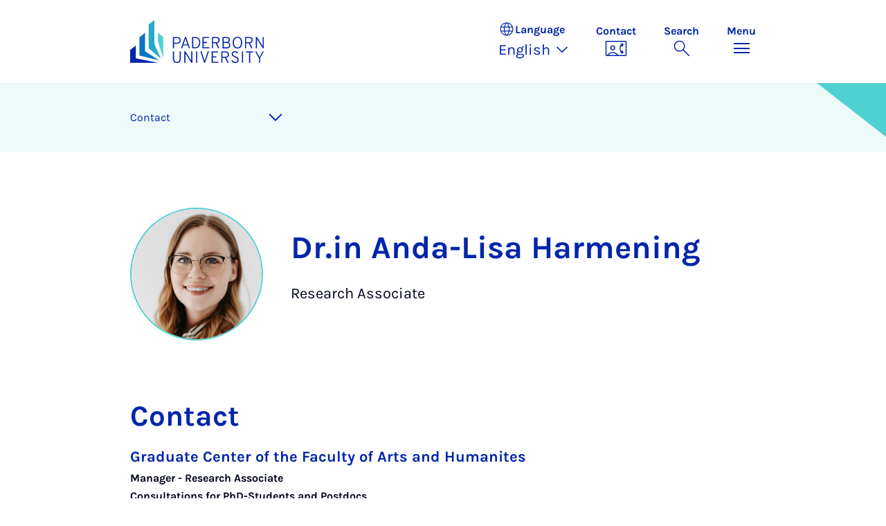

--- FILE ---
content_type: text/html; charset=utf-8
request_url: https://www.uni-paderborn.de/en/person/48437
body_size: 14682
content:
<!DOCTYPE html>
<html lang="en">
<head>

<meta charset="utf-8">
<!-- 
	Copyright Universität Paderborn

	This website is powered by TYPO3 - inspiring people to share!
	TYPO3 is a free open source Content Management Framework initially created by Kasper Skaarhoj and licensed under GNU/GPL.
	TYPO3 is copyright 1998-2026 of Kasper Skaarhoj. Extensions are copyright of their respective owners.
	Information and contribution at https://typo3.org/
-->


<link rel="icon" href="/_assets/2fef5a57ccfb6518b32ca960619c0f44/Icons/favicon.ico" type="image/vnd.microsoft.icon">
<title>Dr.in Anda-Lisa Harmening - Contact | Paderborn University</title>
<meta name="generator" content="TYPO3 CMS">
<meta name="viewport" content="width=device-width, initial-scale=1, minimum-scale=1, maximum-scale=5">
<meta name="twitter:card" content="summary">
<meta property="upb:pageid" content="29691">
<meta property="upb:changed" content="18.12.2023 10:02:38">
<meta property="upb:changedts" content="1702890158">
<meta name="copyright" content="Universität Paderborn">


<link rel="stylesheet" href="/typo3temp/assets/compressed/merged-651ef7f60a1f7281557e400a5c662884-11f13ed3c799fcf4dfcaa548e827ef6a.css?1768800185" media="all">
<link href="/_assets/41f313ddc60e6583fa91411440628db0/Dist/Css/researcher-profile.min.css?1768558488" rel="stylesheet" >
<link href="/_assets/41f313ddc60e6583fa91411440628db0/Dist/Css/breadcrumb.min.css?1768558488" rel="stylesheet" >
<link href="/_assets/41f313ddc60e6583fa91411440628db0/Dist/Css/room-map.min.css?1768558488" rel="stylesheet" >
<link href="/_assets/41f313ddc60e6583fa91411440628db0/Dist/Css/accordion.min.css?1768558488" rel="stylesheet" >
<link href="/_assets/41f313ddc60e6583fa91411440628db0/Dist/Css/publications.min.css?1768558488" rel="stylesheet" >
<link href="/_assets/41f313ddc60e6583fa91411440628db0/Dist/Css/stage.min.css?1768558488" rel="stylesheet" >
<link href="/_assets/41f313ddc60e6583fa91411440628db0/Dist/Css/anchor-navigation.min.css?1768558488" rel="stylesheet" >






<link rel="apple-touch-icon" sizes="57x57" href="/typo3conf/ext/upb_base/Resources/Public/Icons/favicons/apple-icon-57x57.png">
<link rel="apple-touch-icon" sizes="60x60" href="/typo3conf/ext/upb_base/Resources/Public/Icons/favicons/apple-icon-60x60.png">
<link rel="apple-touch-icon" sizes="72x72" href="/typo3conf/ext/upb_base/Resources/Public/Icons/favicons/apple-icon-72x72.png">
<link rel="apple-touch-icon" sizes="76x76" href="/typo3conf/ext/upb_base/Resources/Public/Icons/favicons/apple-icon-76x76.png">
<link rel="apple-touch-icon" sizes="114x114" href="/typo3conf/ext/upb_base/Resources/Public/Icons/favicons/apple-icon-114x114.png">
<link rel="apple-touch-icon" sizes="120x120" href="/typo3conf/ext/upb_base/Resources/Public/Icons/favicons/apple-icon-120x120.png">
<link rel="apple-touch-icon" sizes="144x144" href="/typo3conf/ext/upb_base/Resources/Public/Icons/favicons/apple-icon-144x144.png">
<link rel="apple-touch-icon" sizes="152x152" href="/typo3conf/ext/upb_base/Resources/Public/Icons/favicons/apple-icon-152x152.png">
<link rel="apple-touch-icon" sizes="180x180" href="/typo3conf/ext/upb_base/Resources/Public/Icons/favicons/apple-icon-180x180.png">
<link rel="icon" type="image/png" href="/typo3conf/ext/upb_base/Resources/Public/Icons/favicons/favicon-32x32.png" sizes="32x32">
<link rel="icon" type="image/png" href="/typo3conf/ext/upb_base/Resources/Public/Icons/favicons/favicon-96x96.png" sizes="96x96">
<link rel="icon" type="image/png" href="/typo3conf/ext/upb_base/Resources/Public/Icons/favicons/favicon-16x16.png" sizes="16x16">


<meta name="msapplication-TileImage" content="/typo3conf/ext/upb_base/Resources/Public/Icons/favicons/ms-icon-144x144.png">
<link href="/typo3conf/ext/upb/Resources/Public/Files/fonts/fontawesome-webfont.woff2" as="font" crossorigin>
<link rel="canonical" href="https://www.uni-paderborn.de/en/person/48437"/>

<link rel="alternate" hreflang="de-DE" href="https://www.uni-paderborn.de/person/48437"/>
<link rel="alternate" hreflang="en-GB" href="https://www.uni-paderborn.de/en/person/48437"/>
<link rel="alternate" hreflang="x-default" href="https://www.uni-paderborn.de/person/48437"/>
</head>
<body>

    
    

    
    








<header class="main-header sticky-top w-100">
    <nav class="navbar">
        <div class="container">
            
                    
                            <a class="navbar-brand" title="To the homepage" href="/en/">
                                <img alt="UPB Logo" src="/_assets/41f313ddc60e6583fa91411440628db0/Dist/Media/images/upb-logo-en.svg" width="384" height="123" />
                            </a>
                        
                
            <div class="d-flex navbar-actions">
                <div class="navbar-action-item d-none d-lg-block lang-switch">
                    <button class="navbar-button" data-bs-toggle="popover" data-bs-placement="bottom"
                            data-bs-offset="-40,0" data-bs-content-id="popover-content" tabindex="0" role="button">
                        <span class="header">
                            <span>Language</span>
                            
<svg xmlns="http://www.w3.org/2000/svg" class="icon "><use xlink:href="#icon-language"></use></svg>

                            <span class="label">Language</span>
                        </span>
                        
                            
                        
                            
                                <span class="lang">English
<svg xmlns="http://www.w3.org/2000/svg" class="icon "><use xlink:href="#icon-expand_more"></use></svg>
</span>
                            
                        
                            
                        
                    </button>
                </div>
                
                    <div class="navbar-action-item d-none d-lg-block contact">
                        <a class="navbar-button" title="Continue to contact" href="/en/contact">
                            <span>Contact</span>
                            
<svg xmlns="http://www.w3.org/2000/svg" class="icon "><use xlink:href="#icon-contact_phone"></use></svg>

                        </a>
                    </div>
                
                <div class="d-flex navbar-actions_main">
                    <ul class="navbar-actions_main-items">
                        
                            <li class="d-none d-lg-block navbar-action-item">
                                <button class="navbar-button navbar-button--collapse-search" type="button"
                                        aria-controls="searchBarUPB" aria-expanded="false" aria-label="Toggle search">
                                    <span>Search</span>
                                    
<svg xmlns="http://www.w3.org/2000/svg" class="icon icon-open search"><use xlink:href="#icon-search"></use></svg>

                                    
<svg xmlns="http://www.w3.org/2000/svg" class="icon icon-close close"><use xlink:href="#icon-close"></use></svg>

                                </button>
                            </li>
                        
                        <li class="navbar-action-item">
                            <button class="navbar-button navbar-button--collapse-menu" type="button"
                                    aria-controls="navbarUPB" aria-expanded="false" aria-label="Toggle menu">
                                <span>Menu</span>
                                <div class="css-icon-wrapper">
                                    <div class="menu-toggle-icon"></div>
                                </div>
                            </button>
                        </li>
                    </ul>
                </div>
            </div>
        </div>
        <div id="popover-content" class="language-switcher d-none">
            <ul class="list-group list-group-flush">
                
                    
                    
                    
                        <li class="list-group-item" aria-current="false">
                            <a class="d-block" href="/person/48437">Deutsch</a>
                        </li>
                    
                
                    
                    
                    
                        <li class="list-group-item active" aria-current="true">
                            <a class="d-block" href="/en/person/48437">English</a>
                        </li>
                    
                
                    
                    
                    
                
            </ul>
        </div>
    </nav>
    <nav class="navbar-collapse navbar-navigation bg-white collapse" id="navbarUPB">
        
<div class="container">
    <div class="row">
        <div class="col overflow-auto-mobile">
            <div class="controls">
                <button type="button" class="close-submenu">
                    Back
                </button>
                <ul class="breadcrumb" aria-label="breadcrumb">
                    <li>
                        <button type="button" aria-label="Back to main menu">
                            Main Menu
                        </button>
                    </li>
                </ul>
            </div>
            <div class="menu-wrapper">
                <div class="grid">
                    <ul class="main-menu" role="menubar">
                        
                            <li>
                                
                                        <button type="button" title="toggle submenu" class="toggle-submenu">
                                            Studies
                                            
<svg xmlns="http://www.w3.org/2000/svg" class="icon "><use xlink:href="#icon-arrow_forward"></use></svg>

                                        </button>
                                    
                                
                                    
    <ul role="menu">
        <li>
            <a href="/en/studies" role="">
                    Open Page &quot;Studies&quot;
            </a>
        </li>
        
            <li>
                
                        <a href="https://www.uni-paderborn.de/en/studies/international-office" role="">
                            Prospective students
                        </a>
                    
                
            </li>
        
            <li>
                
                        <a href="/en/studies/students" role="">
                            Students
                        </a>
                    
                
            </li>
        
            <li>
                
                        <a href="/en/studies/schools-teachers" role="">
                            School &amp; teachers
                        </a>
                    
                
            </li>
        
    </ul>

                                
                            </li>
                        
                            <li>
                                
                                        <button type="button" title="toggle submenu" class="toggle-submenu">
                                            Teaching
                                            
<svg xmlns="http://www.w3.org/2000/svg" class="icon "><use xlink:href="#icon-arrow_forward"></use></svg>

                                        </button>
                                    
                                
                                    
    <ul role="menu">
        <li>
            <a href="/en/teaching" role="">
                    Open Page &quot;Teaching&quot;
            </a>
        </li>
        
            <li>
                
                        <button type="button" title="toggle submenu" class="toggle-submenu">
                            Profile
                            
<svg xmlns="http://www.w3.org/2000/svg" class="icon "><use xlink:href="#icon-arrow_forward"></use></svg>

                        </button>
                    
                
                    
    <ul role="menu">
        <li>
            <a href="/en/teaching" role="">
                    Open Page &quot;Profile&quot;
            </a>
        </li>
        
            <li>
                
                        <a href="/en/teaching/profile/academic-mission-statement" role="">
                            Academic Mission Statement
                        </a>
                    
                
            </li>
        
            <li>
                
                        <a href="/en/teaching/profile/digitalization-e-learning" role="">
                            Digitalization &amp; E-Learning
                        </a>
                    
                
            </li>
        
            <li>
                
                        <a href="/en/teaching/profile/open-source" role="">
                            Open Source
                        </a>
                    
                
            </li>
        
    </ul>

                
            </li>
        
            <li>
                
                        <button type="button" title="toggle submenu" class="toggle-submenu">
                            Teaching
                            
<svg xmlns="http://www.w3.org/2000/svg" class="icon "><use xlink:href="#icon-arrow_forward"></use></svg>

                        </button>
                    
                
                    
    <ul role="menu">
        <li>
            <a href="/en/teaching" role="">
                    Open Page &quot;Teaching&quot;
            </a>
        </li>
        
            <li>
                
                        <a href="/en/teaching/teaching/competence-oriented-education" role="">
                            Competence-Oriented Education
                        </a>
                    
                
            </li>
        
            <li>
                
                        <a href="/en/teaching/teaching/exam-design" role="">
                            Exam design
                        </a>
                    
                
            </li>
        
            <li>
                
                        <a href="/en/teaching/teaching/organizing-courses" role="">
                            Organizing Courses
                        </a>
                    
                
            </li>
        
            <li>
                
                        <a href="/en/teaching/teaching/course-evaluations" role="">
                            Course Evaluations
                        </a>
                    
                
            </li>
        
            <li>
                
                        <a href="/en/teaching/teaching/general-education-requirements-studium-generale" role="">
                            General Education Requirements
                        </a>
                    
                
            </li>
        
            <li>
                
                        <a href="/en/teaching/teaching/upb-for-future" role="">
                            Lecture series on sustainability
                        </a>
                    
                
            </li>
        
    </ul>

                
            </li>
        
            <li>
                
                        <a href="/en/teaching/ai-in-teaching" role="">
                            AI in teaching
                        </a>
                    
                
            </li>
        
            <li>
                
                        <button type="button" title="toggle submenu" class="toggle-submenu">
                            Digital Teaching
                            
<svg xmlns="http://www.w3.org/2000/svg" class="icon "><use xlink:href="#icon-arrow_forward"></use></svg>

                        </button>
                    
                
                    
    <ul role="menu">
        <li>
            <a href="/en/teaching/digital-teaching" role="">
                    Open Page &quot;Digital Teaching&quot;
            </a>
        </li>
        
            <li>
                
                        <a href="/en/teaching/digital-teaching" role="">
                            Digital Teaching
                        </a>
                    
                
            </li>
        
            <li>
                
                        <a href="/en/teaching/digital-teaching/digitize-teaching-materials" role="">
                            Digital learning rooms
                        </a>
                    
                
            </li>
        
            <li>
                
                        <a href="/en/teaching/digital-teaching/digital-test-formats-for-written-examinations" role="">
                            Digital test formats
                        </a>
                    
                
            </li>
        
            <li>
                
                        <a href="/en/teaching/digital-teaching/overview-of-approved-software-for-online-exams" role="">
                            Digital test formats
                        </a>
                    
                
            </li>
        
            <li>
                
                        <a href="/en/teaching/digital-teaching/digital-tools" role="">
                            Digital tools
                        </a>
                    
                
            </li>
        
            <li>
                
                        <a href="/en/teaching/ai-in-teaching" role="">
                            AI in teaching
                        </a>
                    
                
            </li>
        
            <li>
                
                        <a href="/en/teaching/digital-teaching/faqs" role="">
                            FAQs
                        </a>
                    
                
            </li>
        
    </ul>

                
            </li>
        
            <li>
                
                        <button type="button" title="toggle submenu" class="toggle-submenu">
                            Qualification and service
                            
<svg xmlns="http://www.w3.org/2000/svg" class="icon "><use xlink:href="#icon-arrow_forward"></use></svg>

                        </button>
                    
                
                    
    <ul role="menu">
        <li>
            <a href="/en/teaching" role="">
                    Open Page &quot;Qualification and service&quot;
            </a>
        </li>
        
            <li>
                
                        <a href="/en/teaching/qualification-and-service/higher-education-development-unit-hedu-for-innovation-in-education-and-university-didactics" role="">
                            Higher Education Development Unit
                        </a>
                    
                
            </li>
        
            <li>
                
                        <a href="/en/teaching/qualification-and-service/writing-center-kompetenzzentrum-schreiben" role="">
                            Writing Center
                        </a>
                    
                
            </li>
        
            <li>
                
                        <a href="/en/teaching/qualification-and-service/internal-professional-development-and-further-education" role="">
                            Internal Professional Development and Further Education
                        </a>
                    
                
            </li>
        
            <li>
                
                        <a href="/en/teaching/qualification-and-service/interdisciplinary-cooperation-to-improve-quality-in-teacher-education" role="">
                            Interdisciplinary Cooperation to Improve Quality in Teacher Education (PLAZ)
                        </a>
                    
                
            </li>
        
            <li>
                
                        <a href="/en/teaching/qualification-and-service/faculty-specific-initiatives" role="">
                            Faculty-Specific Initiatives
                        </a>
                    
                
            </li>
        
            <li>
                
                        <a href="/en/teaching/qualification-and-service/internationally-focused-academics" role="">
                            Internationally Focused Academics
                        </a>
                    
                
            </li>
        
    </ul>

                
            </li>
        
            <li>
                
                        <button type="button" title="toggle submenu" class="toggle-submenu">
                            Educational innovations
                            
<svg xmlns="http://www.w3.org/2000/svg" class="icon "><use xlink:href="#icon-arrow_forward"></use></svg>

                        </button>
                    
                
                    
    <ul role="menu">
        <li>
            <a href="/en/teaching" role="">
                    Open Page &quot;Educational innovations&quot;
            </a>
        </li>
        
            <li>
                
                        <a href="/en/teaching/educational-innovations/teaching-awards-at-upb" role="">
                            Teaching Awards at UPB
                        </a>
                    
                
            </li>
        
            <li>
                
                        <a href="/en/teaching/educational-innovations/fellowship" role="">
                            Fellowship
                        </a>
                    
                
            </li>
        
            <li>
                
                        <a href="/en/teaching/educational-innovations/best-practices-teaching-symposium-tag-der-lehre" role="">
                            Best-Practices Teaching Symposium
                        </a>
                    
                
            </li>
        
            <li>
                
                        <a href="/en/teaching/educational-innovations/teaching-projects" role="">
                            Teaching Projects
                        </a>
                    
                
            </li>
        
            <li>
                
                        <a href="/en/teaching/educational-innovations/e-learning-label" role="">
                            E-Learning Label
                        </a>
                    
                
            </li>
        
    </ul>

                
            </li>
        
            <li>
                
                        <button type="button" title="toggle submenu" class="toggle-submenu">
                            Teaching research networks
                            
<svg xmlns="http://www.w3.org/2000/svg" class="icon "><use xlink:href="#icon-arrow_forward"></use></svg>

                        </button>
                    
                
                    
    <ul role="menu">
        <li>
            <a href="/en/teaching" role="">
                    Open Page &quot;Teaching research networks&quot;
            </a>
        </li>
        
            <li>
                
                        <a href="/en/teaching/teaching-research-networks/dh-nrw-projects" role="">
                            DH.NRW
                        </a>
                    
                
            </li>
        
            <li>
                
                        <a href="/en/lehre/lehrforschungsverbuende/stiftung-innovation-in-der-hochschullehre" role="">
                            Foundation for Innovation in Higher Education
                        </a>
                    
                
            </li>
        
            <li>
                
                        <a href="/en/teaching/teaching-research-networks/centre-for-higher-mathematics-education-khdm-kompetenzzentrums-hochschuldidaktik-mathematik" role="">
                            Centre for Higher Mathematics Education (khdm)
                        </a>
                    
                
            </li>
        
            <li>
                
                        <a href="/en/teaching/qpl" role="">
                            Academic quality
                        </a>
                    
                
            </li>
        
    </ul>

                
            </li>
        
    </ul>

                                
                            </li>
                        
                            <li>
                                
                                        <button type="button" title="toggle submenu" class="toggle-submenu">
                                            Research
                                            
<svg xmlns="http://www.w3.org/2000/svg" class="icon "><use xlink:href="#icon-arrow_forward"></use></svg>

                                        </button>
                                    
                                
                                    
    <ul role="menu">
        <li>
            <a href="/en/research" role="">
                    Open Page &quot;Research&quot;
            </a>
        </li>
        
            <li>
                
                        <button type="button" title="toggle submenu" class="toggle-submenu">
                            Research profile
                            
<svg xmlns="http://www.w3.org/2000/svg" class="icon "><use xlink:href="#icon-arrow_forward"></use></svg>

                        </button>
                    
                
                    
    <ul role="menu">
        <li>
            <a href="/en/research/research-profile" role="">
                    Open Page &quot;Research profile&quot;
            </a>
        </li>
        
            <li>
                
                        <a href="/en/navigation/main-menu/research/research-profile/key-research-areas" role="">
                            Key research areas
                        </a>
                    
                
            </li>
        
            <li>
                
                        <a href="/en/navigation/main-menu/research/research-profile/interdisciplinary-research-institutes" role="">
                            Interdisciplinary research institutes
                        </a>
                    
                
            </li>
        
            <li>
                
                        <a href="/en/navigation/main-menu/research/research-profile/research-in-the-faculties" role="">
                            Research in the faculties
                        </a>
                    
                
            </li>
        
            <li>
                
                        <a href="/en/research/research-profile/collaborative-research-centers" role="">
                            Collaborative Research Centres
                        </a>
                    
                
            </li>
        
            <li>
                
                        <a href="/en/research/research-profile/graduate-programmes" role="">
                            Graduate Programmes and Schools
                        </a>
                    
                
            </li>
        
            <li>
                
                        <a href="/en/research/research-profile/research-units" role="">
                            DFG Research Units
                        </a>
                    
                
            </li>
        
            <li>
                
                        <a href="/en/research/research-profile/dfg-priority-programmes" role="">
                            DFG Priority Programmes
                        </a>
                    
                
            </li>
        
            <li>
                
                        <a href="/en/research/research-profile/erc-grants" role="">
                            ERC Grants
                        </a>
                    
                
            </li>
        
            <li>
                
                        <a href="/en/research/research-profile/gottfried-wilhelm-leibniz-and-heinz-maier-leibnitz-prize-winners" role="">
                            Leibniz Prize Winners
                        </a>
                    
                
            </li>
        
    </ul>

                
            </li>
        
            <li>
                
                        <button type="button" title="toggle submenu" class="toggle-submenu">
                            Academic career
                            
<svg xmlns="http://www.w3.org/2000/svg" class="icon "><use xlink:href="#icon-arrow_forward"></use></svg>

                        </button>
                    
                
                    
    <ul role="menu">
        <li>
            <a href="/en/research/academic-career" role="">
                    Open Page &quot;Academic career&quot;
            </a>
        </li>
        
            <li>
                
                        <a href="/en/earlycareer" role="">
                            Early career stages
                        </a>
                    
                
            </li>
        
            <li>
                
                        <a href="/en/zv/4-5/staff-development/professors" role="">
                            Professorship at Paderborn University
                        </a>
                    
                
            </li>
        
            <li>
                
                        <a href="/en/zv/4-4/stellenangebote" role="">
                            Job portal
                        </a>
                    
                
            </li>
        
            <li>
                
                        <a href="/en/zv/4-5/staff-development" role="">
                            University as an employer
                        </a>
                    
                
            </li>
        
    </ul>

                
            </li>
        
            <li>
                
                        <button type="button" title="toggle submenu" class="toggle-submenu">
                            Research services
                            
<svg xmlns="http://www.w3.org/2000/svg" class="icon "><use xlink:href="#icon-arrow_forward"></use></svg>

                        </button>
                    
                
                    
    <ul role="menu">
        <li>
            <a href="/en/research/research-funding-and-services" role="">
                    Open Page &quot;Research services&quot;
            </a>
        </li>
        
            <li>
                
                        <a href="/en/research/funding-and-application-advice" role="">
                            Funding and application advice
                        </a>
                    
                
            </li>
        
            <li>
                
                        <a href="/en/research/legal-advice-in-research-and-development" role="">
                            Legal advice in research and development
                        </a>
                    
                
            </li>
        
            <li>
                
                        <a href="/en/university/ethics-committee" role="">
                            Ethics Committee
                        </a>
                    
                
            </li>
        
            <li>
                
                        <a href="/en/research/research-information-kdsf-at-upb" role="">
                            Research Information at UPB
                        </a>
                    
                
            </li>
        
            <li>
                
                        <a href="/en/research/funding-and-application-advice/research-data" role="">
                            Research data management
                        </a>
                    
                
            </li>
        
            <li>
                
                        <a href="https://digital.ub.uni-paderborn.de/ubpb" role="">
                            Publication Service of the University Library
                        </a>
                    
                
            </li>
        
            <li>
                
                        <a href="https://www.ub.uni-paderborn.de/en/publish/open-access" role="">
                            Open Access Portal
                        </a>
                    
                
            </li>
        
            <li>
                
                        <a href="/en/research/patents" role="">
                            Inventions &amp; patents
                        </a>
                    
                
            </li>
        
            <li>
                
                        <a href="https://www.tecup.de" role="">
                            Start-ups and entrepreneurship
                        </a>
                    
                
            </li>
        
            <li>
                
                        <a href="/en/research/network-for-interdisziplinary-research" role="">
                            Network for Interdisciplinary Research
                        </a>
                    
                
            </li>
        
            <li>
                
                        <a href="/en/research/fk" role="">
                            Internal grants (Committee for Research and Junior Academics)
                        </a>
                    
                
            </li>
        
    </ul>

                
            </li>
        
            <li>
                
                        <button type="button" title="toggle submenu" class="toggle-submenu">
                            Research culture
                            
<svg xmlns="http://www.w3.org/2000/svg" class="icon "><use xlink:href="#icon-arrow_forward"></use></svg>

                        </button>
                    
                
                    
    <ul role="menu">
        <li>
            <a href="/en/research/research-culture" role="">
                    Open Page &quot;Research culture&quot;
            </a>
        </li>
        
            <li>
                
                        <a href="/en/equality/equal-opportunities-officer/awards/equal-opportunities-in-research" role="">
                            Research-Oriented Standards on Gender Equality
                        </a>
                    
                
            </li>
        
            <li>
                
                        <a href="/en/equality/equal-opportunities-officer/programs-opportunities-and-support/advising-on-equal-opportunity-aspects-when-applying-for-research-grants" role="">
                            Gender &amp; Diversity Consulting
                        </a>
                    
                
            </li>
        
            <li>
                
                        <a href="/en/university/ethics-committee" role="">
                            Ethics committee
                        </a>
                    
                
            </li>
        
            <li>
                
                        <a href="/en/research/good-scientific-practice" role="">
                            Good Research Practice
                        </a>
                    
                
            </li>
        
            <li>
                
                        <a href="/en/research/research-culture/hrs4r-human-resources-strategy-for-researchers" role="">
                            Human Resources Strategy for Researchers
                        </a>
                    
                
            </li>
        
    </ul>

                
            </li>
        
    </ul>

                                
                            </li>
                        
                            <li>
                                
                                        <button type="button" title="toggle submenu" class="toggle-submenu">
                                            Transfer
                                            
<svg xmlns="http://www.w3.org/2000/svg" class="icon "><use xlink:href="#icon-arrow_forward"></use></svg>

                                        </button>
                                    
                                
                                    
    <ul role="menu">
        <li>
            <a href="/en/transfer" role="">
                    Open Page &quot;Transfer&quot;
            </a>
        </li>
        
            <li>
                
                        <a href="/en/transfer/creating-together" role="">
                            Creating together
                        </a>
                    
                
            </li>
        
            <li>
                
                        <a href="/en/transfer/innovating-together" role="">
                            Innovating together
                        </a>
                    
                
            </li>
        
            <li>
                
                        <a href="/en/transfer/reflecting-together" role="">
                            Reflecting together
                        </a>
                    
                
            </li>
        
            <li>
                
                        <a href="/en/transfer/translate-to-english-kontakte" role="">
                            Contacts
                        </a>
                    
                
            </li>
        
    </ul>

                                
                            </li>
                        
                            <li>
                                
                                        <button type="button" title="toggle submenu" class="toggle-submenu">
                                            International
                                            
<svg xmlns="http://www.w3.org/2000/svg" class="icon "><use xlink:href="#icon-arrow_forward"></use></svg>

                                        </button>
                                    
                                
                                    
    <ul role="menu">
        <li>
            <a href="/en/international" role="">
                    Open Page &quot;International&quot;
            </a>
        </li>
        
            <li>
                
                        <a href="/en/international/international-profile" role="">
                            International Profile
                        </a>
                    
                
            </li>
        
            <li>
                
                        <a href="/en/international/international-campus" role="">
                            International Campus
                        </a>
                    
                
            </li>
        
    </ul>

                                
                            </li>
                        
                            <li>
                                
                                        <button type="button" title="toggle submenu" class="toggle-submenu">
                                            University
                                            
<svg xmlns="http://www.w3.org/2000/svg" class="icon "><use xlink:href="#icon-arrow_forward"></use></svg>

                                        </button>
                                    
                                
                                    
    <ul role="menu">
        <li>
            <a href="/en/university" role="">
                    Open Page &quot;University&quot;
            </a>
        </li>
        
            <li>
                
                        <button type="button" title="toggle submenu" class="toggle-submenu">
                            About us
                            
<svg xmlns="http://www.w3.org/2000/svg" class="icon "><use xlink:href="#icon-arrow_forward"></use></svg>

                        </button>
                    
                
                    
    <ul role="menu">
        <li>
            <a href="/en/university" role="">
                    Open Page &quot;About us&quot;
            </a>
        </li>
        
            <li>
                
                        <a href="/en/university/mission-statement" role="">
                            Mission Statement
                        </a>
                    
                
            </li>
        
            <li>
                
                        <a href="/en/university/press-communications-and-marketing-office/geschichte-der-hochschule" role="">
                            History
                        </a>
                    
                
            </li>
        
            <li>
                
                        <a href="/en/university/honours-by-the-university" role="">
                            Important Personalities and Pioneers
                        </a>
                    
                
            </li>
        
            <li>
                
                        <a href="/en/university/university-society-paderborn" role="">
                            University Society
                        </a>
                    
                
            </li>
        
            <li>
                
                        <a href="/en/alumni" role="">
                            Alumni
                        </a>
                    
                
            </li>
        
            <li>
                
                        <a href="http://www.unishop-paderborn.de" role="">
                            Unishop
                        </a>
                    
                
            </li>
        
    </ul>

                
            </li>
        
            <li>
                
                        <button type="button" title="toggle submenu" class="toggle-submenu">
                            Our organisation
                            
<svg xmlns="http://www.w3.org/2000/svg" class="icon "><use xlink:href="#icon-arrow_forward"></use></svg>

                        </button>
                    
                
                    
    <ul role="menu">
        <li>
            <a href="/en/university/organisation-of-the-university" role="">
                    Open Page &quot;Our organisation&quot;
            </a>
        </li>
        
            <li>
                
                        <a href="/en/university/executive-board" role="">
                            Executive Board
                        </a>
                    
                
            </li>
        
            <li>
                
                        <a href="/en/university/advisory-board" role="">
                            Advisory Board
                        </a>
                    
                
            </li>
        
            <li>
                
                        <a href="/en/university/senate" role="">
                            Senate
                        </a>
                    
                
            </li>
        
            <li>
                
                        <a href="/en/faculties" role="">
                            Faculties
                        </a>
                    
                
            </li>
        
            <li>
                
                        <a href="/en/zv" role="">
                            Central University Administration
                        </a>
                    
                
            </li>
        
            <li>
                
                        <a href="/en/university/central-scientific-institutions" role="">
                            Central research institutes
                        </a>
                    
                
            </li>
        
            <li>
                
                        <a href="/en/university/central-operating-units" role="">
                            Central operating units
                        </a>
                    
                
            </li>
        
            <li>
                
                        <a href="/en/university/agencies-and-authorised-representatives" role="">
                            Agencies and authorised representatives
                        </a>
                    
                
            </li>
        
            <li>
                
                        <a href="/en/university/contact-and-advice-centres" role="">
                            Contact points and Advice Centres
                        </a>
                    
                
            </li>
        
            <li>
                
                        <a href="/en/university/university-committees" role="">
                            University Committees
                        </a>
                    
                
            </li>
        
    </ul>

                
            </li>
        
            <li>
                
                        <button type="button" title="toggle submenu" class="toggle-submenu">
                            Working at UPB
                            
<svg xmlns="http://www.w3.org/2000/svg" class="icon "><use xlink:href="#icon-arrow_forward"></use></svg>

                        </button>
                    
                
                    
    <ul role="menu">
        <li>
            <a href="/en/university/paderborn-university-as-an-employer" role="">
                    Open Page &quot;Working at UPB&quot;
            </a>
        </li>
        
            <li>
                
                        <a href="/en/zv/4-4/stellenangebote" role="">
                            Vacancies
                        </a>
                    
                
            </li>
        
            <li>
                
                        <a href="/en/equality" role="">
                            Equality, Compatibility and Diversity
                        </a>
                    
                
            </li>
        
            <li>
                
                        <a href="/en/university/international-relations/welcomeservices" role="">
                            Welcome Services
                        </a>
                    
                
            </li>
        
            <li>
                
                        <a href="/en/zv/4-5/staff-development" role="">
                            Personnel development
                        </a>
                    
                
            </li>
        
            <li>
                
                        <a href="/en/earlycareer" role="">
                            Scientific career paths
                        </a>
                    
                
            </li>
        
            <li>
                
                        <a href="/en/university/dual-career-couples" role="">
                            Dual Career Service
                        </a>
                    
                
            </li>
        
            <li>
                
                        <a href="/en/university/healthy-university" role="">
                            Healthy university
                        </a>
                    
                
            </li>
        
            <li>
                
                        <a href="/en/studies/social-sporting-and-cultural-activities-at-paderborn-university" role="">
                            Social, sporting and cultural activities
                        </a>
                    
                
            </li>
        
    </ul>

                
            </li>
        
            <li>
                
                        <a href="/en/university/how-to-get-here-campus-map" role="">
                            Maps &amp; directions
                        </a>
                    
                
            </li>
        
    </ul>

                                
                            </li>
                        
                            <li>
                                
                                        <button type="button" title="toggle submenu" class="toggle-submenu">
                                            Faculties
                                            
<svg xmlns="http://www.w3.org/2000/svg" class="icon "><use xlink:href="#icon-arrow_forward"></use></svg>

                                        </button>
                                    
                                
                                    
    <ul role="menu">
        <li>
            <a href="/en/faculties" role="">
                    Open Page &quot;Faculties&quot;
            </a>
        </li>
        
            <li>
                
                        <a href="https://kw.uni-paderborn.de" role="">
                            Faculty of Arts and Humanities
                        </a>
                    
                
            </li>
        
            <li>
                
                        <a href="https://wiwi.uni-paderborn.de" role="">
                            Faculty of Business Administration and Economics
                        </a>
                    
                
            </li>
        
            <li>
                
                        <a href="https://nw.uni-paderborn.de" role="">
                            Faculty of Science
                        </a>
                    
                
            </li>
        
            <li>
                
                        <a href="https://mb.uni-paderborn.de" role="">
                            Faculty of Mechanical Engineering
                        </a>
                    
                
            </li>
        
            <li>
                
                        <a href="http://www.eim.uni-paderborn.de" role="">
                            Faculty of Computer Science, Electrical Engineering and Mathematics
                        </a>
                    
                
            </li>
        
    </ul>

                                
                            </li>
                        
                            <li>
                                
                                        
                                                <a href="/en/university/press-communications-marketing/press-room" role="menuitem">
                                                    Press
                                                </a>
                                            
                                    
                                
                            </li>
                        
                    </ul>
                    <div class="active-submenu"></div>
                </div>
            </div>
            <div class="more-links">
                
                
            </div>
        </div>
    </div>
</div>





    </nav>
    <div class="navbar-collapse navbar-search bg-white collapse" id="searchBarUPB">
        <div class="container">
            <form class="form-inline" id="searchbox_000811303303555764227:ajae23nnrte"
                  action="https://www.google.com/cse" accept-charset="utf-8">
                <input type="hidden" name="cx" value="000811303303555764227:ajae23nnrte" />
                <input type="hidden" name="cof" value="FORID:0" />
                <div class="input-group">
                    <input class="form-control" type="search" name="q"
                        placeholder="Search (Google)"
                        aria-label="Search">
                    <button class="btn btn-primary search-submit-btn" type="submit">
                        
<svg xmlns="http://www.w3.org/2000/svg" class="icon icon-open"><use xlink:href="#icon-search"></use></svg>

                    </button>
                </div>
            </form>
            <script type="text/javascript">
                let form = document.getElementById("searchbox_000811303303555764227:ajae23nnrte");
                form.action='/en/search';
                form.cof.value='FORID:11';
            </script>
        </div>
    </div>
</header>



    
    






        
            



<section id="header" class="stage small">
    <div class="image">
        
                
                    



    
        
    

    
    
    <figure class="">
        <picture>
            
            
            
                
        
                
                <source srcset="/fileadmin/home/upb-buehne1.png" media="(max-width: 768px)" />
            
    
            
            
                
        
                
                <source srcset="/fileadmin/home/upb-buehne1.png" media="(max-width: 992px)" />
            
    
            
            
                
        
                
                <source srcset="/fileadmin/home/upb-buehne1.png" media="(max-width: 1200px)" />
            
    
            
            
                    <img itemprop="image" class="img-fluid" loading="lazy" src="/fileadmin/home/upb-buehne1.png" width="6000" height="1263" alt="" />
                
        </picture>
    </figure>



                
            
    </div>
</section>


        
    



    
        
        




<nav class="navbar navbar-scrollspy navbar-expand-xl sticky-top">
    <div class="container">
        <div class="row g-0">
            <div class="navbar-mobile">
                <a class="navbar-title text-primary text-decoration-none d-xl-none" href="#"></a>
                <button class="navbar-toggler d-xl-none" type="button" data-bs-toggle="collapse"
                        data-bs-target="#navbarScroll-0" aria-controls="navbarScroll" aria-expanded="false"
                        aria-label="Toggle navigation">
                    
<svg xmlns="http://www.w3.org/2000/svg" class="icon "><use xlink:href="#icon-expand_more"></use></svg>

                </button>
                <div id="navbarScroll-0" class="collapse navbar-collapse">
                    <div id="main-scroll-nav" class="navbar-nav navbar-nav-scroll">
                        
                    </div>
                    <div class="navbar-nav-scroll-buttons" hidden>
                        <button class="navbar-nav-scroll-button navbar-nav-scroll-button-left" type="button">
                            
<svg xmlns="http://www.w3.org/2000/svg" class="icon "><use xlink:href="#icon-chevron_left"></use></svg>

                        </button>
                        <button class="navbar-nav-scroll-button navbar-nav-scroll-button-right" type="button">
                            
<svg xmlns="http://www.w3.org/2000/svg" class="icon "><use xlink:href="#icon-chevron_right"></use></svg>

                        </button>
                    </div>
                </div>
            </div>
        </div>
    </div>
</nav>



    

    
    
            <!--TYPO3SEARCH_begin--><div id="c483806" class="frame frame-layout-0">
                
                    <a id="c826026"></a>
                
                
                    



                
                
                    



                
                

    
        
    
    
    

    <div class="container container-breadcrumb">
        <nav class="breadcrumb-nav" aria-label="breadcrumb">
            <ol class="breadcrumb" itemscope="" itemtype="https://schema.org/BreadcrumbList">                    
                
            </ol>
        </nav>
    </div>

    <main class="main-content">

        <div class="ce-reseacher-profile">
            <div class="wp-researcher-profile">
                


        
    



<div class="ce reseacher-profile-overview">
    <div class="container">
        <div class="row profile-header_row">
            
                <figure class="col-md-3">
                    <picture>
                        <source
                            srcset="https://pm.uni-paderborn.de/_Resources/Persistent/Thumbnails/310x310/48437.png"
                            media="(max-width: 768px)">
                        <img
                            src="https://pm.uni-paderborn.de/_Resources/Persistent/Thumbnails/310x310/48437.png"
                            class="img-fluid"
                            loading="lazy"
                            alt=""
                        />
                    </picture>
                </figure>
            
            <div class="col-md-9 d-flex flex-column align-self-center">
                <h1>Dr.in Anda-Lisa Harmening</h1>
                
                    
                    <div class="profile-description">
                        
                                <p class="mb-0"> <!--  style="padding-left: 50px;" -->
                                    Research Associate
                                </p>
                            
                        
                            
                        
                    </div>
                
            </div>
        </div>


        

        
            <div class="row">
                <div class="col">
                    
                    <ul class="nav nav-pills" id="myTab" role="tablist">
                        
                        
                                <h2 class="mb-0">
                                    Contact
                                </h2>
                        
                    </ul>
                </div>
            </div>
            
            <div class="tab-content" id="myTabContent">
                
                
                    <div class="employee tab-pane fade show active" id="contact-tab-pane" role="tabpanel" aria-labelledby="contact-tab" tabindex="0">
                        
                                
    
        <div class="row profile-content_row">
            <div class="workfunctions">
                
                    <div class="workfunction">
                        
                        <div class="workfunction-area-label"><a href="https://kw.uni-paderborn.de/graduiertenzentrum-kw">Graduate Center of the Faculty of Arts and Humanites</a></div>
                        
                                <div class="workfunction-infos">
                                    Manager - Research Associate
                                </div>
                            
                        
                            <div class="workfunction-infos">Consultations for PhD-Students and Postdocs</div>
                        
                    </div>
                
            </div>
            
<div class="col">
<div class="row">
    <div class="col-xl-6">
        <dl class="row mb-0">
            
                <dt class="col-3 col-lg-4">
                    E-Mail:
                </dt>
                
                    <dd class="col-9 col-lg-8">
                        <a class="maillink" href="mailto:anda.lisa.harmening@uni-paderborn.de"
                        target="_blank"
                        title="E-mail to anda.lisa.harmening@uni-paderborn.de">
                            anda.lisa.harmening@uni-paderborn.de
                        </a>
                    </dd>
                
                
            
            
                <dt class="col-3 col-lg-4">
                    Phone:
                </dt>
                
                    <dd class="col-9 col-lg-8">
                        <a href="tel:+495251603913"
                        target="_blank"
                        title="Phone:">
                            +49 5251 60-3913
                        </a>
                    </dd>
                
                
            
            
            
                <dt class="col-3 col-lg-4">Web:</dt>
                
                    <dd class="col-9 col-lg-8">
                        <a title="Homepage"
                        href="https://kw.uni-paderborn.de/graduiertenzentrum-kw/karriereberatung"
                        target="_blank">
                            Homepage
                        </a>
                    </dd>
                
                
            

            
            
        </dl>
    </div>
    
        <div class="col-xl-6 col-xxl-5 offset-xxl-1">
            <dl class="row mb-0">
                
                    <dt class="col-3 col-lg-4">
                        Office Address:
                    </dt>
                    <dd class="col-9 col-lg-8">
                        Warburger Str. 100
                        <br>
                        33098
                        Paderborn
                    </dd>
                
                
                    <dt class="col-3 col-lg-4">
                        Room:
                    </dt>
                    <dd class="col-9 col-lg-8">
                        







    
    

    <a id="show-map-label-3cf4cc4b-618c-4ec6-a16a-7fe6bc2d9060-all-work-areas-tab" class="" href="#show-map-3cf4cc4b-618c-4ec6-a16a-7fe6bc2d9060-all-work-areas-tab" data-bs-toggle="modal" data-bs-target="#show-map-3cf4cc4b-618c-4ec6-a16a-7fe6bc2d9060-all-work-areas-tab">
        
                C5.312
            
    </a>
    <div class="map-modal modal fade" id="show-map-3cf4cc4b-618c-4ec6-a16a-7fe6bc2d9060-all-work-areas-tab" tabindex="-1" aria-labelledby="show-map-label-3cf4cc4b-618c-4ec6-a16a-7fe6bc2d9060-all-work-areas-tab" aria-hidden="true">
        <div class="modal-dialog modal-dialog-centered modal-xl">
            <div class="modal-content">
                <div class="modal-header">
                    <h3 class="modal-title fs-5">
                        
                                How to find the room <span class="font-monospace">C5.312</span>
                    </h3>
                    <button type="button" class="btn-close" data-bs-dismiss="modal" aria-label="Close"></button>
                </div>
                <div class="modal-body">
                    <div id="room-map-3cf4cc4b-618c-4ec6-a16a-7fe6bc2d9060-all-work-areas-tab" class="map" style="margin-bottom: 12px; height: 60vh;" 
                        data-building="C5.312"
                        data-area="Dr.in Anda-Lisa Harmening"
                        data-address="Warburger Str. 100 , 33098 Paderborn"
                        data-open-marker="1"
                        data-lang="en"
                    ></div>
                </div>
            </div>
        </div>
    </div>



                    </dd>
                
            </dl>
        </div>
    
</div>

    <div class="row">
        <div class="col-xl-6">
            <dl class="row mb-0">
                <dt class="col-3 col-lg-4">
                    Office hours:
                </dt>
            </dl>
            <dd class="col">
                <p>Individual consultations via Zoom (appointment needed)&nbsp;or simply&nbsp;contact me via email or telephone and I'll be happy to help you.</p>
            </dd>
        </div>
    </div>

</div>


        </div>
    
        <div class="row profile-content_row">
            <div class="workfunctions">
                
                    <div class="workfunction">
                        
                        <div class="workfunction-area-label"><a href="https://kw.uni-paderborn.de/institut-fuer-germanistik-und-vergleichende-literaturwissenschaft/komparatistikvergleichende-literatur-und-kulturwissenschaft/">Institut für Germanistik und Vergleichende Literaturwissenschaft » Komparatistik/Vergleichende Literatur- und Kulturwissenschaft</a></div>
                        
                                <div class="workfunction-infos">Research Associate</div>
                            
                        
                    </div>
                
            </div>
            
<div class="col">
<div class="row">
    <div class="col-xl-6">
        <dl class="row mb-0">
            
                <dt class="col-3 col-lg-4">
                    E-Mail:
                </dt>
                
                    <dd class="col-9 col-lg-8">
                        <a class="maillink" href="mailto:anda.lisa.harmening@uni-paderborn.de"
                        target="_blank"
                        title="E-mail to anda.lisa.harmening@uni-paderborn.de">
                            anda.lisa.harmening@uni-paderborn.de
                        </a>
                    </dd>
                
                
            
            
                <dt class="col-3 col-lg-4">
                    Phone:
                </dt>
                
                    <dd class="col-9 col-lg-8">
                        <a href="tel:+495251603913"
                        target="_blank"
                        title="Phone:">
                            +49 5251 60-3913
                        </a>
                    </dd>
                
                
            
            
            

            
            
        </dl>
    </div>
    
        <div class="col-xl-6 col-xxl-5 offset-xxl-1">
            <dl class="row mb-0">
                
                    <dt class="col-3 col-lg-4">
                        Office Address:
                    </dt>
                    <dd class="col-9 col-lg-8">
                        Warburger Str. 100
                        <br>
                        33098
                        Paderborn
                    </dd>
                
                
                    <dt class="col-3 col-lg-4">
                        Room:
                    </dt>
                    <dd class="col-9 col-lg-8">
                        







    
    

    <a id="show-map-label-21099338-e836-4274-8ea3-17af21d6a873-all-work-areas-tab" class="" href="#show-map-21099338-e836-4274-8ea3-17af21d6a873-all-work-areas-tab" data-bs-toggle="modal" data-bs-target="#show-map-21099338-e836-4274-8ea3-17af21d6a873-all-work-areas-tab">
        
                C5.312
            
    </a>
    <div class="map-modal modal fade" id="show-map-21099338-e836-4274-8ea3-17af21d6a873-all-work-areas-tab" tabindex="-1" aria-labelledby="show-map-label-21099338-e836-4274-8ea3-17af21d6a873-all-work-areas-tab" aria-hidden="true">
        <div class="modal-dialog modal-dialog-centered modal-xl">
            <div class="modal-content">
                <div class="modal-header">
                    <h3 class="modal-title fs-5">
                        
                                How to find the room <span class="font-monospace">C5.312</span>
                    </h3>
                    <button type="button" class="btn-close" data-bs-dismiss="modal" aria-label="Close"></button>
                </div>
                <div class="modal-body">
                    <div id="room-map-21099338-e836-4274-8ea3-17af21d6a873-all-work-areas-tab" class="map" style="margin-bottom: 12px; height: 60vh;" 
                        data-building="C5.312"
                        data-area="Dr.in Anda-Lisa Harmening"
                        data-address="Warburger Str. 100 , 33098 Paderborn"
                        data-open-marker="1"
                        data-lang="en"
                    ></div>
                </div>
            </div>
        </div>
    </div>



                    </dd>
                
            </dl>
        </div>
    
</div>

    <div class="row">
        <div class="col-xl-6">
            <dl class="row mb-0">
                <dt class="col-3 col-lg-4">
                    Office hours:
                </dt>
            </dl>
            <dd class="col">
                <p>Individual consultations via Zoom (appointment needed)&nbsp;or simply&nbsp;contact me via email or telephone and I'll be happy to help you.</p>
            </dd>
        </div>
    </div>

</div>


        </div>
    
        <div class="row profile-content_row">
            <div class="workfunctions">
                
                    <div class="workfunction">
                        
                        <div class="workfunction-area-label"><a href="http://kw.uni-paderborn.de/fakultaet/dekanatsmitarbeiterinnen/">Faculty of Arts and Humanities » Dekanatsmitarbeiter*in Kulturwissenschaften</a></div>
                        
                                <div class="workfunction-infos">
                                    Manager - Research Associate
                                </div>
                            
                        
                    </div>
                
            </div>
            
<div class="col">
<div class="row">
    <div class="col-xl-6">
        <dl class="row mb-0">
            
            
            
            

            
            
        </dl>
    </div>
    
        <div class="col-xl-6 col-xxl-5 offset-xxl-1">
            <dl class="row mb-0">
                
                
            </dl>
        </div>
    
</div>

</div>


        </div>
    

                            
                    </div>
                
            </div>
        
        

    </div>
</div>


            </div>

            
            
            

            
            
            

            <div class="wp-reseacher-profile-publications">
                




        





    <div class="ce reseacher-profile-publications ">
        <div class="container">
            <div class="row justify-content-center">
                <div class="col-12">
                    
                            <header>
                                <h2 class="text-center">
                                    Publications
                                </h2>
                            </header>
                        
                </div>

                <div class="col-md-12 col-lg-10 col-xl-8">
                    
                            <h3>
                                Latest Publications
                            </h3>
                        
                    
                    
                        <div class="publication">
    
            <a class="publication-title" href="https://ris.uni-paderborn.de/record/61052">
                <p>Du hast es Dir verdient.“ Ökonomische Perspektiven auf den (selbstgestalteten) Tod im Roman Die Königin der Berge (2018) und das digitale „Leben nach dem Tod“ in der Serie Upload (seit 2020)</p>
            </a>
        
    
            <div class="publication-citation">
                
                        <p>A.-L. Harmening, The (Un)Speakability of Death. Contemporary Literarisations and Visualisations of Dying (2025).</p>
                    
            </div>
        
    <div class="links">
        
        
            
                <a target="_blank" href="https://ris.uni-paderborn.de/download/61052/61053/4.1_Revisit_Harmening.pdf" class="txt-link">
                    
<svg xmlns="http://www.w3.org/2000/svg" class="icon "><use xlink:href="#icon-picture_as_pdf"></use></svg>

                    <span class="txt">PDF</span>
                </a>
            
        
        
        
    </div>
</div>
<br/>
                    
                        <div class="publication">
    
            <a class="publication-title" href="https://ris.uni-paderborn.de/record/45184">
                <p>Biopolitik(en) in Literatur, Film und Serie: Aushandlungs- und Reflexionsräume vom 18. Jahrhundert bis heute</p>
            </a>
        
    
            <div class="publication-citation">
                
                        <p>R. Hannebohm, A.-L.M.J.A. Harmening, eds., Biopolitik(en) in Literatur, Film und Serie: Aushandlungs- und Reflexionsräume vom 18. Jahrhundert bis heute, LibreCat University, Paderborn, 2023.</p>
                    
            </div>
        
    <div class="links">
        
                <a class="txt-link" target="_blank" href="https://doi.org/10.17619/UNIPB/1-1721">
                    
<svg xmlns="http://www.w3.org/2000/svg" class="icon "><use xlink:href="#icon-open_in_new"></use></svg>

                    <span class="txt">DOI</span>
                </a>
            
        
        
        
    </div>
</div>
<br/>
                    
                        <div class="publication">
    
            <a class="publication-title" href="https://ris.uni-paderborn.de/record/33186">
                <p>Das Leben nehmen oder den Tod geben – Selbstbestimmtes Sterben auf der Schwelle von Utopie zur Realität?</p>
            </a>
        
    
            <div class="publication-citation">
                
                        <p>A.-L.M.J.A. Harmening, in: Sonderausgabe des Jahrbuchs für internationale Germanistik 2022, 2022.</p>
                    
            </div>
        
    <div class="links">
        
        
        
        
    </div>
</div>
<br/>
                    
                        <div class="publication">
    
            <a class="publication-title" href="https://ris.uni-paderborn.de/record/34450">
                <p>Wissenstransfer als Aufgabe, Herausforderung und Chance kulturwissenschaftlicher Forschung</p>
            </a>
        
    
            <div class="publication-citation">
                
                        <p>A.-L.M.J.A. Harmening, S. Leinfellner, R. Meier, eds., Wissenstransfer als Aufgabe, Herausforderung und Chance kulturwissenschaftlicher Forschung, wbg Academic, Darmstadt, 2022.</p>
                    
            </div>
        
    <div class="links">
        
        
        
        
    </div>
</div>
<br/>
                    
                        <div class="publication">
    
            <a class="publication-title" href="https://ris.uni-paderborn.de/record/36253">
                <p> Wissenstransfer. Aufgabe, Herausforderung und Chance kulturwissenschaftlicher Forschung</p>
            </a>
        
    
            <div class="publication-citation">
                
                        <p>R. Meier, A.-L.M.J.A. Harmening, S. Leinfellner, eds.,  Wissenstransfer. Aufgabe, Herausforderung und Chance kulturwissenschaftlicher Forschung, wbg, Darmstadt, 2022.</p>
                    
            </div>
        
    <div class="links">
        
        
            
                <a target="_blank" href="https://ris.uni-paderborn.de/download/36253/36254/ARTK_ZOA_1029465_0001.pdf" class="txt-link">
                    
<svg xmlns="http://www.w3.org/2000/svg" class="icon "><use xlink:href="#icon-picture_as_pdf"></use></svg>

                    <span class="txt">PDF</span>
                </a>
            
        
        
        
    </div>
</div>
<br/>
                    
                    
                    

                    

                    

                    <a href="https://ris.uni-paderborn.de/publication?cql=(person=48437)&amp;cql=status=public" class="btn btn-secondary">
                        
<svg xmlns="http://www.w3.org/2000/svg" class="icon arrow_forward"><use xlink:href="#icon-arrow_forward"></use></svg>

                        Show all publications
                    </a>
                </div>
            </div>
        </div>
    </div>

    
    




            </div>

            

            
                <div class="wp-reseacher-profile-apprenticeship">
                    



<div class="ce reseacher-profile-apprenticeship">
    <div class="container">
        <div class="row justify-content-center">
            <div class="col-12">
                <header>
                    <h2 class="text-center">
                        Teaching
                    </h2>
                </header>
            </div>

            <div class="col-md-12 col-lg-10 col-xl-8">
                
                
                        <br>
                        <h3>
                            Current Courses
                        </h3>
                        
                                <ul class="lectures">
                                    
                                        <li>
                                            Someone oder something is watching you: Literarische Überwachungsphantasien von Orwell bis in die digitale Gegenwart
                                        </li>
                                    
                                </ul>
                            
                    
                
            </div>
        </div>
    </div>
</div>



                </div>
            

            

            

            
            
                <div class="wp-reseacher-profile-moreDescriptions">
                    <div class="ce reseacher-profile-moredescriptions">
                        <div class="container">
                            <div class="row justify-content-center"> 
                                <div class="col-12">
                                    <header>
                                        <h2 class="text-center">
                                            Further Information
                                        </h2>
                                    </header>
                                </div>              
                                <div class="col-md-12 col-lg-10 col-xl-8">
                                    
                                        <div class="description-element">
                                            <h3>1. Forschung</h3>
                                            <div class="">
                                                <p><strong>Forschungsschwerpunkte Literaturwissenschaften</strong></p><ul><li>Narration der Krise</li><li>(Er)Schreibung des Ichs</li><li>Gattungstheorie (insb. Autobiographische Formen / Auto(r)fiktion)</li><li>Mediale Schreibweisen (Text-Bild-Formen)</li><li>Ästhetisierung von Tod und Sterben in der Literatur</li><li>Inszenierung von Geschlechtsidentität in der Literatur</li></ul><p><strong>Forschungsschwerpunkte Hochschulforschung</strong></p><ul><li>soziale Ungleichheit im Bildungsbereich: Erstakademiker*innen in der Promotionsphase</li></ul>
                                            </div>
                                        </div>
                                    
                                        <div class="description-element">
                                            <h3>2. Lehre</h3>
                                            <div class="">
                                                <p><strong><a href="https://kw.uni-paderborn.de/institut-fuer-germanistik-und-vergleichende-literaturwissenschaft/komparatistikvergleichende-literatur-und-kulturwissenschaft/lehre/lehrverzeichnis-harmening">Lehrverzeichnis</a></strong></p>
                                            </div>
                                        </div>
                                    
                                        <div class="description-element">
                                            <h3>3. Auszeichnungen</h3>
                                            <div class="">
                                                <ul><li>10/2017: Preis der Fakultät für Kulturwissenschaften für herausragende Abschlussarbeiten. Gefördert durch die Bremer AG. Titel der Arbeit: „Schreiben und Zeigen des Jetzt: Susan Sontag und Roland Barthes Tagebücher im Kontext ihrer Reflexion über die Fotografie“</li><li>06/2017: Graduiertenstipendium der Universität Paderborn (Grundstipendium)</li></ul>
                                            </div>
                                        </div>
                                    
                                        <div class="description-element">
                                            <h3>4. Funktionen</h3>
                                            <div class="">
                                                <p><strong>An der Universität Paderborn:</strong></p><p>Teammitglied des Graduiertenforums der Fakultät für Kulturwissenschaften</p><p>Mitglied im Beirat des Sonderforschungsbereich "Explainability" (TRR 318)</p><p>Stellvertretende Vorsitzende der Senatskommission Gleichstellung (GSK)</p><p>Vorstandsmitglied im Zentrum für Geschlechterstudien der Fakultät für Kulturwissenschaften (ZG)</p><p>Vorstandsmitglied im &nbsp;Zentrum für Komparative Theologie und Kulturwissenschaften (ZeKK)</p><p>Koordinatorin der Buchreihe <strong>In­ter­dis­zi­pli­näre Stu­di­en des Pa­der­bor­ner Gra­du­ier­ten­zen­trums für Kul­tur­wis­sen­schaf­ten</strong></p><p><strong>Weitere Funktionen über die Universität Paderborn hinaus:</strong></p><p>Ersthelferin für psychische Gesundheit (zertifiziert von Mental Health First Aid)</p><p>Mitglied im Netzwerk Schlichtung der UniWind-Gesellschaft</p><p>Referentin für den DAAD</p>
                                            </div>
                                        </div>
                                    
                                        <div class="description-element">
                                            <h3>5. Tagungsaktivitäten/Vorträge</h3>
                                            <div class="">
                                                <p>29.09.2016, Paderborn: Vortrag im Rahmen des studentischen Workshops "Geschlechter-Dramen in Literatur, Kunst, Musik und Film" in Paderborn: „Mopa – Serielle und visuelle Geschlechter-Dramen in Transparent von Jill Soloway“</p><p>29.06.2018, Gießen: Vortrag im Rahmen der Tagung "Störungen des ‚Selbst‘ – Trauma-Erfahrungen und Möglichkeiten ihrer künstlerischen Konfiguration" in Gießen</p><p>12.07.2018, Paderborn: Vortrag im Rahmen der 11. Graduiertentagung der Fakultät für Kulturwissenschaften in Paderborn</p><p>2018, Salerno: Vortrag im Rahmen des&nbsp;internationalen Workshops "Autorinnen machen Politik. Dystopie, Dokumentation und Sozialkritik in der Gegenwartsliteratur" in Salerno</p><p>14.-17.02.2019, Grainau: Organisation der Nachwuchstagung "Intersections of Gender and Myth in Canadian Culture and Media" in Kassel in der Funktion als Mitglied des Leitungsteams 2018/2019 des Nachwuchsforums der Gesellschaft für Kanada-Studien</p><p>27.-29.06.2019, Kassel: Organisation der 16. Tagung des Nachwuchsforums der Gesellschaft für Kanada-Studien zum Thema "Intersections of Gender and Myth in Canadian Culture and Media | Intersections de Genre et Mythe dans la Culture et les Médias du Canada" und Moderation der Sektion "(De)Mythifications of Gender in Canadian Literatures | (De)Mythifications du Genre aux Littératures Canadiennes" in der Funktion als Mitglied des Nachwuchsforum-Leitungsteams 2018/2019</p><p>2021, Palermo: Vortrag im Rahmen des IVG in der Sektion: Auf Leben und Tod, zeitgenössische literarische Texte als Kommemorationsmedien des Todes.</p><p>2024, Paderborn: Vortrag zu Erstakademiker*innen in der Promotionsphase im Rahmen der Graduiertenwoche an der Fakultät für Kulturwissenschaften.</p><p>2025, Sektionsleitung innerhalb der Jahrestagung der IVG „Sprache und Literatur in Krisenzeiten – Herausforderungen, Aufgaben und Chancen der internationalen Germanistik“</p>
                                            </div>
                                        </div>
                                    
                                </div>
                            </div>
                        </div>
                    </div>
                </div>
            

            
        </div>
    </main>



    


                
                    



                
                
                    



                
            </div><!--TYPO3SEARCH_end-->
    

    





        
<footer class="footer text-white">
    <div class="bg-primary">
        
            <div class="footer_emotional prevent-select">
                



    
        
    

    
    
    <figure class="">
        <picture>
            
            
            
                
        
                
                <source srcset="/fileadmin/_processed_/d/e/csm_future_579ab74c42.png" media="(max-width: 768px)" />
            
    
            
            
                
        
                
                <source srcset="/fileadmin/_processed_/d/e/csm_future_75a955daf6.png" media="(max-width: 992px)" />
            
    
            
            
                
        
                
                <source srcset="/fileadmin/_processed_/d/e/csm_future_291cfd2c8c.png" media="(max-width: 1200px)" />
            
    
            
            
                    <img itemprop="image" class="img-fluid" loading="lazy" src="/fileadmin/_processed_/d/e/csm_future_d0dd631a63.png" width="1920" height="1281" alt="" />
                
        </picture>
    </figure>



            </div>
        
        <div class="container position-relative">
            <div class="footer_grid">
                <div class="footer_column" style="">
                    <div class="row justify-content-center">
                        <div class="col-xs-12 col-sm-7 col-md-12">
                            




        
    


        <a href="http://www.uni-paderborn.de/en/" title="Universität Paderborn" class="d-flex justify-content-center justify-content-lg-start">
            <img class="img-fluid" alt="Universität Paderborn" src="/_assets/41f313ddc60e6583fa91411440628db0/Dist/Media/images/upb-logo-negativ-en.svg" width="384" height="123" />
        </a>
    


                        </div>
                    </div>
                </div>

                <div class="footer_column">
                    <address>
                        <p class="d-none d-sm-block mb-2">Warburger Str. 100<br>33098 Paderborn<br>Germany</p>
                    </address>

                    <div class="footer-phones">
                        <div class="d-flex align-items-start">
                            <svg class="icon-contact-data" xmlns="http://www.w3.org/2000/svg" height="24px" viewBox="0 -960 960 960" width="24px" fill="#FFFF"><path d="M798-120q-125 0-247-54.5T329-329Q229-429 174.5-551T120-798q0-18 12-30t30-12h162q14 0 25 9.5t13 22.5l26 140q2 16-1 27t-11 19l-97 98q20 37 47.5 71.5T387-386q31 31 65 57.5t72 48.5l94-94q9-9 23.5-13.5T670-390l138 28q14 4 23 14.5t9 23.5v162q0 18-12 30t-30 12ZM241-600l66-66-17-94h-89q5 41 14 81t26 79Zm358 358q39 17 79.5 27t81.5 13v-88l-94-19-67 67ZM241-600Zm358 358Z"/></svg>
                            <div class="text-start">
                                <p class="mb-0">Phone University</p>
                                <p><a class="text-white" href="tel:+49 5251 60-0" title="Telefon" target="_blank" onclick="_paq.push(['trackEvent', 'UPB-Footer', 'Click Phone', '+49 5251 60-0']);">
                                    +49 5251 60-0
                                </a></p>
                            </div>
                        </div>
                        
                                <div class="d-flex align-items-start">
                                    <svg class="icon-contact-data" xmlns="http://www.w3.org/2000/svg" height="24px" viewBox="0 -960 960 960" width="24px" fill="#FFFF"><path d="M480-80q-139-35-229.5-159.5T160-516v-244l320-120 320 120v244q0 152-90.5 276.5T480-80Zm0-84q104-33 172-132t68-220v-189l-240-90-240 90v189q0 121 68 220t172 132Zm0-316Z"/></svg>
                                    <div class="text-start">
                                        <p class="mb-0">
                                        <a href="/en/university/campus-security" onclick="_paq.push([&#039;trackEvent&#039;,&#039;UPB-Footer&#039;,&#039;Campus Security clicked&#039;]);" title="Campus Security" class="text-white">
                                            Campus Security
                                        </a></p>
                                        <p><a class="text-white" href="tel:+49 5251 60-2222" title="Telefon" target="_blank" onclick="_paq.push(['trackEvent', 'UPB-Footer', 'Click Campus Security Phone', '+49 5251 60-0']);">
                                            +49 5251 60-2222
                                        </a></p>
                                    </div>
                                </div>
                            
                    </div>
                </div>

                
                    <div class="footer_column">
                        

    <div class="footer_nav-section">
        <h5 class="footer_headline text-white">
            Quick links
        </h5>
        <ul class="nav footer_nav-quicklinks">
            
                <li class="nav-item">
                    <a href="https://www.uni-paderborn.de/quicklink/mensa" onclick="_paq.push([&#039;trackEvent&#039;,&#039;UPB-Footer&#039;,&#039;Quicklink clicked&#039;,&#039;Cafeteria&#039;]);" title="Cafeteria" class="btn-icon-link text-white">
                        
<svg xmlns="http://www.w3.org/2000/svg" class="icon "><use xlink:href="#icon-arrow_forward"></use></svg>

                        Cafeteria
                    </a>
                </li>
            
                <li class="nav-item">
                    <a href="https://paul.uni-paderborn.de/scripts/mgrqispi.dll?APPNAME=CampusNet&amp;PRGNAME=EXTERNALPAGES&amp;ARGUMENTS=-N000000000000001,-N000568,-Awelcome%5Fbuz" onclick="_paq.push([&#039;trackEvent&#039;,&#039;UPB-Footer&#039;,&#039;Quicklink clicked&#039;,&#039;Online application&#039;]);" title="Online application" class="btn-icon-link text-white">
                        
<svg xmlns="http://www.w3.org/2000/svg" class="icon "><use xlink:href="#icon-arrow_forward"></use></svg>

                        Online application
                    </a>
                </li>
            
                <li class="nav-item">
                    <a href="https://www.ub.uni-paderborn.de" onclick="_paq.push([&#039;trackEvent&#039;,&#039;UPB-Footer&#039;,&#039;Quicklink clicked&#039;,&#039;Library&#039;]);" title="Library" class="btn-icon-link text-white">
                        
<svg xmlns="http://www.w3.org/2000/svg" class="icon "><use xlink:href="#icon-arrow_forward"></use></svg>

                        Library
                    </a>
                </li>
            
                <li class="nav-item">
                    <a href="https://www.uni-paderborn.de/quicklink/paul" onclick="_paq.push([&#039;trackEvent&#039;,&#039;UPB-Footer&#039;,&#039;Quicklink clicked&#039;,&#039;PAUL&#039;]);" title="PAUL" class="btn-icon-link text-white">
                        
<svg xmlns="http://www.w3.org/2000/svg" class="icon "><use xlink:href="#icon-arrow_forward"></use></svg>

                        PAUL
                    </a>
                </li>
            
                <li class="nav-item">
                    <a href="https://panda.uni-paderborn.de/?lang=en" onclick="_paq.push([&#039;trackEvent&#039;,&#039;UPB-Footer&#039;,&#039;Quicklink clicked&#039;,&#039;PANDA&#039;]);" title="PANDA" class="btn-icon-link text-white">
                        
<svg xmlns="http://www.w3.org/2000/svg" class="icon "><use xlink:href="#icon-arrow_forward"></use></svg>

                        PANDA
                    </a>
                </li>
            
            
        </ul>
    </div>



                    </div>
                

                <div class="footer_column">
                    
      
    <div class="footer_nav-section">
        <h5 class="footer_headline footer_headline--mb text-white d-none d-sm-block">
            Social networks
        </h5>
    
        <ul class="nav footer_nav-social">
            
                <li class="nav-item">
                    <a href="https://www.instagram.com/uni_paderborn" onclick="_paq.push([&#039;trackEvent&#039;,&#039;UPB-Footer&#039;,&#039;Instagram clicked&#039;,&#039;Instagram&#039;]);" title="Instagram">
                        
<svg xmlns="http://www.w3.org/2000/svg" class="icon "><use xlink:href="#icon-instagram_icon"></use></svg>

                    </a>
                </li>
            
            
                <li class="nav-item">
                    <a href="https://www.facebook.com/unipaderborn" onclick="_paq.push([&#039;trackEvent&#039;,&#039;UPB-Footer&#039;,&#039;Facebook clicked&#039;,&#039;Facebook&#039;]);" title="Facebook">
                        
<svg xmlns="http://www.w3.org/2000/svg" class="icon "><use xlink:href="#icon-facebook_icon"></use></svg>

                    </a>
                </li>
            
            
                <li class="nav-item">
                    <a href="https://de.linkedin.com/school/uni-paderborn" onclick="_paq.push([&#039;trackEvent&#039;,&#039;UPB-Footer&#039;,&#039;LinkedIn clicked&#039;,&#039;LinkedIn&#039;]);" title="LinkedIn">
                        
<svg xmlns="http://www.w3.org/2000/svg" class="icon "><use xlink:href="#icon-linkedin_icon"></use></svg>

                    </a>
                </li>
            
            
            
                <li class="nav-item">
                    <a href="https://www.youtube.com/user/upbvideo" onclick="_paq.push([&#039;trackEvent&#039;,&#039;UPB-Footer&#039;,&#039;YouTube clicked&#039;,&#039;YouTube&#039;]);" title="Youtube">
                        
<svg xmlns="http://www.w3.org/2000/svg" class="icon "><use xlink:href="#icon-youtube_icon"></use></svg>

                    </a>
                </li>
            
            
        </ul>
    </div>



                </div>

                <div class="footer_column">
                    

    <div class="footer_nav-section">
        <h5 class="footer_headline text-white d-none d-sm-block">
            Legal notice
        </h5>
        <ul class="nav footer_nav-policy ">
            
                    <li class="nav-item">
                        <a class="btn-icon-link p-0 text-white" title="Imprint" href="/en/impressum">
                            
<svg xmlns="http://www.w3.org/2000/svg" class="icon "><use xlink:href="#icon-arrow_forward"></use></svg>

                            Imprint
                        </a>
                    </li>
                
            
                    <li class="nav-item">
                        <a class="btn-icon-link p-0 text-white" title="Data privacy" href="/en/privacy-policy">
                            
<svg xmlns="http://www.w3.org/2000/svg" class="icon "><use xlink:href="#icon-arrow_forward"></use></svg>

                            Data privacy
                        </a>
                    </li>
                
            
                    <li class="nav-item">
                        <a class="btn-icon-link p-0 text-white" title="Whistleblower system" href="/en/zv/organisational-advice-internal-auditing/whistleblower-system">
                            
<svg xmlns="http://www.w3.org/2000/svg" class="icon "><use xlink:href="#icon-arrow_forward"></use></svg>

                            Whistleblower system
                        </a>
                    </li>
                
            
                    <li class="nav-item">
                        <a class="btn-icon-link p-0 text-white" title="Accessibility Declaration" href="/en/declaration-on-accessibility">
                            
<svg xmlns="http://www.w3.org/2000/svg" class="icon "><use xlink:href="#icon-arrow_forward"></use></svg>

                            Accessibility Declaration
                        </a>
                    </li>
                
        </ul>
    </div>
    


                </div>
            </div>
        </div>
        <div class="footer_decor">
            <div class="footer_decor-left"></div>
            <div class="footer_decor-right"></div>
        </div>
    </div>
</footer>

<!-- Matomo -->
<script type="text/javascript">
    var _paq = _paq || [];
    _paq.push(["setDomains", ["*.uni-paderborn.de"]]);
    _paq.push(['enableLinkTracking']);
    _paq.push(['setVisitorCookieTimeout','604800']);
    _paq.push(['setSessionCookieTimeout','1800']);
    _paq.push(['setReferralCookieTimeout','604800']);
    _paq.push(['trackPageView']);
    (function() {
        var u="//piwik.uni-paderborn.de/";
        _paq.push(['setTrackerUrl', u+'piwik.php']);
        _paq.push(['setSiteId', '32']);
        var d=document, g=d.createElement('script'), s=d.getElementsByTagName('script')[0];
        g.type='text/javascript'; g.async=true; g.defer=true; g.src=u+'piwik.js'; s.parentNode.insertBefore(g,s);
    })();
</script>
<noscript><p><img src="//piwik.uni-paderborn.de/piwik.php?idsite=32" style="border:0;" alt="" /></p></noscript>
<!-- End Matomo Code -->
<script src="/typo3temp/assets/compressed/merged-e9aaa0ceed5439e8442495a642e3c108-3dbbfa3d9085f74c08ccd04ab3ed04c4.js?1768800185"></script>
<script src="/typo3temp/assets/compressed/merged-a3be45a33d262b097eaafd1a57aadc3b-6d17cd9a074f910d90e7c7609fd84a73.js?1768457161"></script>
<script src="/typo3temp/assets/compressed/merged-c3a56b33f843f49509cb5b32020eb9ca-6af1bf86c17f685317d7fecf1c17d590.js?1768457161"></script>
<script defer="defer" src="/_assets/41f313ddc60e6583fa91411440628db0/Dist/js/room-map.min.js?1768558488"></script>
<script defer="defer" src="/_assets/41f313ddc60e6583fa91411440628db0/Dist/js/accordion.min.js?1768558488"></script>
<script defer="defer" src="/_assets/41f313ddc60e6583fa91411440628db0/Dist/js/navbar.min.js?1768558488"></script>
<script defer="defer" src="/_assets/41f313ddc60e6583fa91411440628db0/Dist/js/stage.min.js?1768558488"></script>
<script defer="defer" src="/_assets/41f313ddc60e6583fa91411440628db0/Dist/js/anchor-navigation.min.js?1768558488"></script>


</body>
</html>

--- FILE ---
content_type: image/svg+xml
request_url: https://www.uni-paderborn.de/_assets/41f313ddc60e6583fa91411440628db0/Dist/Media/decor/footer-triangle-right-xs-right.svg
body_size: 283
content:
<svg width="49" height="163" viewBox="0 0 49 163" fill="none" xmlns="http://www.w3.org/2000/svg">
<path d="M8.91736e-06 153.403L49.1665 115.083L49.1665 191.719L8.91777e-06 153.399L8.91736e-06 153.403Z" fill="#7E3FA8"/>
<path d="M5.56774e-06 153.403L1.22674e-05 76.7683L49.1665 115.088L5.56732e-06 153.408L5.56774e-06 153.403Z" fill="#0A75C4"/>
<path d="M8.91736e-06 76.7684L49.1665 38.4485L49.1665 115.084L8.91777e-06 76.7636L8.91736e-06 76.7684Z" fill="#50D1D1"/>
<path d="M5.56774e-06 76.7684L1.22674e-05 0.133296L49.1665 38.4532L5.56732e-06 76.7731L5.56774e-06 76.7684Z" fill="#23A9C9"/>
</svg>
